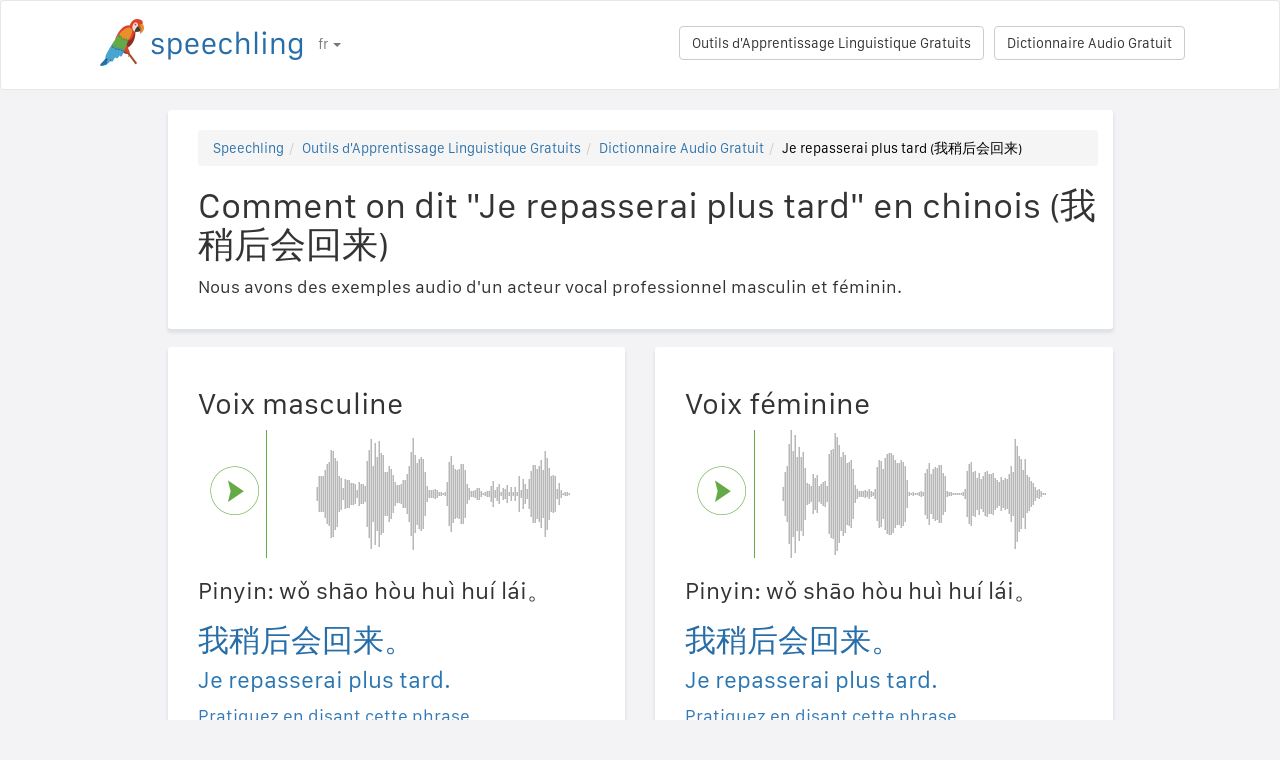

--- FILE ---
content_type: text/html; charset=utf-8
request_url: https://speechling.com/how-to/comment-on-dit-je-repasserai-plus-tard-en-chinois-1026
body_size: 7076
content:
<!doctype html><html lang="fr"><head><title>Comment on dit "Je repasserai plus tard" en chinois (我稍后会回来)</title><link rel="alternate" href="https://speechling.com/how-to/how-to-say-ill-come-back-later-in-chinese-1026" hreflang="en"><link rel="alternate" href="https://speechling.com/how-to/zen-mo-shuo-wo-shao-hou-hui-hui-lai-yong-zhong-wen-1026" hreflang="zh"><link rel="alternate" href="https://speechling.com/how-to/como-se-dice-regresare-al-rato-en-chino-1026" hreflang="es"><link rel="alternate" href="https://speechling.com/how-to/kak-skazat-ya-vernus-pozzhe-na-kytaiskom-1026" hreflang="ru"><link rel="alternate" href="https://speechling.com/how-to/wie-sagt-man-ich-komme-spater-zuruck-auf-chinesisch-1026" hreflang="de"><link rel="alternate" href="https://speechling.com/how-to/comment-on-dit-je-repasserai-plus-tard-en-chinois-1026" hreflang="fr"><link rel="alternate" href="https://speechling.com/how-to/chuugokugo-de-atode-kaette-kimasu-no-hatsuon-no-shikata-1026" hreflang="ja"><link rel="alternate" href="https://speechling.com/how-to/como-dire-torno-piu-tardi-in-cinese-1026" hreflang="it"><link rel="alternate" href="https://speechling.com/how-to/how-to-say-ill-come-back-later-in-chinese-1026" hreflang="x-default"><link rel="amphtml" href="https://speechling.com/how-to/comment-on-dit-je-repasserai-plus-tard-en-chinois-1026/amp"><link rel="canonical" href="https://speechling.com/how-to/comment-on-dit-je-repasserai-plus-tard-en-chinois-1026"><link rel="stylesheet" href="/static/css/rrssb.css"><link rel="icon" type="image/png" sizes="32x32" href="/static/images/favicons/favicon-32x32.png"><link rel="icon" type="image/png" sizes="96x96" href="/static/images/favicons/favicon-96x96.png"><link rel="icon" type="image/png" sizes="16x16" href="/static/images/favicons/favicon-16x16.png"><meta name="theme-color" content="#ffffff"><meta name="csrf-token" content="gzCjbvD3-OEL8VQV-HoA3DPnWgXJ-GxXDNeo"><meta property="og:url" content="https://speechling.com/how-to/comment-on-dit-je-repasserai-plus-tard-en-chinois-1026"><meta property="og:type" content="website"><meta property="og:title" content="Speechling - Parlez mieux les langues"><meta property="og:description" content='Comment on dit "Je repasserai plus tard" en chinois (我稍后会回来). Et comment vous pouvez le dire comme un locuteur natif.'><meta property="og:image" content="https://speechling.com/static/images/tour-image.jpg"><meta property="fb:app_id" content="243387886137884"><meta name="twitter:card" content="summary_large_image"><meta name="twitter:site" content="@thespeechling"><meta name="twitter:creator" content="@thespeechling"><meta name="twitter:title" content="Speechling"><meta name="twitter:description" content='Comment on dit "Je repasserai plus tard" en chinois (我稍后会回来). Et comment vous pouvez le dire comme un locuteur natif.'><meta name="twitter:image" content="https://speechling.com/static/images/tour-image.jpg"><meta name="viewport" content="width=device-width,initial-scale=1"><meta name="description" content='Comment on dit "Je repasserai plus tard" en chinois (我稍后会回来). Et comment vous pouvez le dire comme un locuteur natif.'><meta name="author" content="Speechling Language Learning"><link rel="stylesheet" href="/static/css/footer.css"><link rel="stylesheet" href="/static/fonts.css" media="all"><link rel="stylesheet" href="/static/css/public_tour.css" media="all"><link rel="stylesheet" href="/static/bootstrap/css/bootstrap.min.css" media="all"><link rel="stylesheet" href="/static/css/app.css" media="all"><link rel="stylesheet" href="/static/css/easy-autocomplete.min.css" media="all"><link rel="stylesheet" href="/static/font-awesome-4.7.0/css/font-awesome.min.css"><script type="application/ld+json">{
  "@context": "http://schema.org",
  "@type": "AudioObject",
  "contentUrl": "https://speechling.com/static/audio/male/mandarins/mandarins_1027.mp3",
  "description": "我稍后会回来。 (Voix masculine)",
  "encodingFormat": "mp3",
  "name": "/audio/male/mandarins/mandarins_1027.mp3",
  "transcript": "我稍后会回来。"
}</script><script type="application/ld+json">{
  "@context": "http://schema.org",
  "@type": "AudioObject",
  "contentUrl": "https://speechling.com/static/audio/female/mandarins/mandarins_1027.mp3",
  "description": "我稍后会回来。 (Voix féminine)",
  "encodingFormat": "mp3",
  "name": "/audio/female/mandarins/mandarins_1027.mp3",
  "transcript": "我稍后会回来。"
}</script><script type="application/ld+json">{
  "@context": "http://schema.org",
  "@type": "BreadcrumbList",
  "itemListElement": [{
	"@type": "ListItem",
	"position": 1,
	"item": {
	  "@id": "https://speechling.com",
	  "name": "Speechling"
	}
  },{
	"@type": "ListItem",
	"position": 2,
	"item": {
	  "@id": "https://speechling.com/fr/tools",
	  "name": "Outils d&#39;Apprentissage Linguistique Gratuits"
	}
  },{
	"@type": "ListItem",
	"position": 3,
	"item": {
	  "@id": "https://speechling.com/fr/how-to",
	  "name": "Dictionnaire Audio Gratuit"
	}
  },{
	"@type": "ListItem",
	"position": 4,
	"item": {
	  "@id": "https://speechling.com/how-to/comment-on-dit-je-repasserai-plus-tard-en-chinois-1026",
	  "name": "Je repasserai plus tard (我稍后会回来)"
	}
  }]
}</script><script type="application/ld+json">{
  "@context": "http://schema.org",
  "@type": "WebSite",
  "url": "https://speechling.com/how-to/comment-on-dit-je-repasserai-plus-tard-en-chinois-1026",
  "potentialAction": {
	"@type": "SearchAction",
	"target": "https://speechling.com/search-phrase?query={search_term_string}",
	"query-input": "required name=search_term_string"
  }
}</script><script async src="https://www.googletagmanager.com/gtag/js?id=G-6WYVRT51FG"></script><script>function gtag(){dataLayer.push(arguments)}ga=function(){},window.dataLayer=window.dataLayer||[],gtag("js",new Date),gtag("config","G-6WYVRT51FG")</script></head><body><div id="signupModal" class="modal" tabindex="-1" role="dialog"><div style="margin-top:100px" class="modal-dialog"><div class="modal-content" style="border-radius:30px"><div class="modal-header" style="height:80px"><button type="button" class="close" data-dismiss="modal" aria-hidden="true" style="margin-top:5px;margin-right:17px;font-size:2.4em">×</button> <img alt="Speechling logo" src="/static/images/logo.png" style="width:203px;margin-left:30px"></div><div style="text-align:center" class="modal-body"><p style="margin-bottom:20px;font-size:28px!important;line-height:1.4;color:#3e4a5e">Parlez mieux les langues</p><div><a class="btn btn-lg btn-info" href="/auth/facebook" style="cursor:pointer;margin-bottom:10px;border-radius:30px;background-color:#3b5998;border:solid 2px #3b5998"><span class="fa fa-facebook"><span style="margin-left:10px;font-family:Arial,sans-serif" class="network-name">Se connecter avec Facebook</span></span></a><br><a href="/auth/google" style="margin-bottom:10px;border-radius:30px;background-color:#bd2026;border:solid 2px #bd2026" class="btn btn-lg btn-danger"><span class="fa fa-google"><span style="margin-left:10px;font-family:Arial,sans-serif" class="network-name">Se connecter avec Google</span></span></a><br><a href="/auth/apple" style="margin-bottom:20px;border-radius:30px;color:#fff;background-color:#000" class="btn btn-lg"><span class="fa fa-apple"><span style="color:#fff;margin-left:10px;font-family:Arial,sans-serif" class="network-name">Se connecter avec Apple</span></span></a><br><div style="margin-bottom:20px"><a href="/signup" class="btn btn-default" style="border-radius:30px"><span class="fa fa-user" style="margin-right:5px"></span> S&#39;enregistrer avec Email </a>&nbsp;&nbsp; <a href="/login" class="btn btn-default" style="border-radius:30px"><span class="fa fa-user" style="margin-right:5px"></span> Se connecter avec Email</a></div></div></div><div class="modal-footer" style="text-align:center"><p style="font-size:16px;line-height:1.8;color:#3e4a5e">Nous respectons votre vie privée. Nous ne spammerons pas votre mur avec des selfies.</p><p style="font-size:16px;line-height:1.8;color:#3e4a5e">Pour en savoir plus, consultez notre <a style="color:#009dff" target="_blank" href="/static/pdf/SpeechlingPrivacyPolicy.pdf"><u>Politique de confidentialité</u></a> and <a target="_blank" href="/static/pdf/SpeechlingTermsofService.pdf" style="color:#009dff"><u>Conditions d&#39;utilisation</u></a>.</p></div></div></div></div><nav class="navbar navbar-default" style="background-color:#fff;z-index:420"><div class="container" style="padding-top:18px;height:88px"><div class="navbar-header" style="margin-bottom:17px"><button type="button" class="navbar-toggle collapsed" data-toggle="collapse" data-target="#nav-bar-collapse" aria-expanded="false" style="background-color:#fff;border-radius:10px;height:42px;margin-right:8%;margin-top:1.5%"><span class="sr-only">Toggle navigation</span> <span class="icon-bar"></span> <span class="icon-bar"></span> <span class="icon-bar"></span></button> <a id="parrot-logo-outside" href="/"><img alt="Speechling Logo" src="/static/images/logo.png" style="width:203px"></a></div><div class="collapse navbar-collapse" id="nav-bar-collapse" style="background:#fff!important"><ul style="margin:0 0!important" class="nav navbar-nav"><li class="dropdown"><a href="#" class="dropdown-toggle" data-toggle="dropdown" role="button" aria-haspopup="true" aria-expanded="false">fr <span class="caret"></span></a><ul class="dropdown-menu"><li><a href="https://speechling.com/en/how-to/how-to-say-ill-come-back-later-in-chinese-1026">English</a></li><li><a href="https://speechling.com/es/how-to/como-se-dice-regresare-al-rato-en-chino-1026">Español</a></li><li><a href="https://speechling.com/fr/how-to/comment-on-dit-je-repasserai-plus-tard-en-chinois-1026">Français</a></li><li><a href="https://speechling.com/de/how-to/wie-sagt-man-ich-komme-spater-zuruck-auf-chinesisch-1026">Deutsch</a></li><li><a href="https://speechling.com/it/how-to/como-dire-torno-piu-tardi-in-cinese-1026">Italiano</a></li><li><a href="https://speechling.com/pt/how-to/como-dizer-vou-voltar-mais-tarde-em-chines-1026">Português</a></li><li><a href="https://speechling.com/ru/how-to/kak-skazat-ya-vernus-pozzhe-na-kytaiskom-1026">Русский</a></li><li><a href="https://speechling.com/jp/how-to/chuugokugo-de-atode-kaette-kimasu-no-hatsuon-no-shikata-1026">日本語</a></li><li><a href="https://speechling.com/ko/how-to/junggukeoro-najunge-dasi-olgeyo-malhaneun-beop-1026">한국어</a></li><li><a href="https://speechling.com/zh/how-to/zen-mo-shuo-wo-shao-hou-hui-hui-lai-yong-zhong-wen-1026">中文</a></li></ul></li></ul><a style="margin-right:10px;margin-top:7px" class="hidden-sm btn btn-default pull-right" href="/dictionary">Dictionnaire Audio Gratuit</a> <a style="margin-right:10px;margin-top:7px" class="btn btn-default pull-right" href="/tools">Outils d&#39;Apprentissage Linguistique Gratuits</a></div></div></nav><div class="container"><div class="row"><div class="col-xs-12 col-md-10 col-md-offset-1"><div class="container card-bg"><ol class="breadcrumb"><li><a href="https://speechling.com">Speechling</a></li><li><a href="https://speechling.com/fr/tools">Outils d&#39;Apprentissage Linguistique Gratuits</a></li><li><a href="https://speechling.com/fr/how-to">Dictionnaire Audio Gratuit</a></li><li class="active">Je repasserai plus tard (我稍后会回来)</li></ol><h1>Comment on dit "Je repasserai plus tard" en chinois (我稍后会回来)</h1><p>Nous avons des exemples audio d&#39;un acteur vocal professionnel masculin et féminin.</p></div></div></div><div class="row"><div style="margin-top:1.5%" class="col-xs-12 col-md-10 col-md-offset-1 col-lg-5 col-lg-offset-1"><div class="container card-bg"><div class="row"><div class="col-lg-12"><h2>Voix masculine</h2></div></div><div class="row"><div class="col-lg-2 col-md-2 col-sm-2 col-xs-3" style="padding-top:20px"><div id="play-target-recording-btn" class="targetPlayButton"></div></div><div class="col-lg-10 col-md-10 col-sm-10 col-xs-9" style="padding-left:10px"><div id="target-waveform"></div></div></div><div class="language-text-block"><h3>Pinyin: wǒ shāo hòu huì huí lái。</h3><h3 id="target-sentence" style="cursor:pointer" class="target-language-text">我稍后会回来。</h3><h4 id="native-sentence" style="cursor:pointer" class="native-language-text">Je repasserai plus tard.</h4></div><p><a href="/">Pratiquez en disant cette phrase</a></p><small>Voir aussi : <a href="/dictation"><u>Pratique Gratuite de la Dictée</u></a>, <a href="/listening"><u>Pratique Gratuite de la Compréhension Orale</u></a>, <a href="/flashcards"><u>Fiches Gratuites de Vocabulaire</u></a></small></div></div><div style="margin-top:1.5%" class="col-xs-12 col-md-10 col-md-offset-1 col-lg-5 col-lg-offset-0"><div class="container card-bg"><div class="row"><div class="col-lg-12"><h2>Voix féminine</h2></div></div><div class="row"><div class="col-lg-2 col-md-2 col-sm-2 col-xs-3" style="padding-top:20px"><div id="f-play-target-recording-btn" class="targetPlayButton"></div></div><div class="col-lg-10 col-md-10 col-sm-10 col-xs-9" style="padding-left:10px"><div id="f-target-waveform"></div></div></div><div class="language-text-block"><h3>Pinyin: wǒ shāo hòu huì huí lái。</h3><h3 id="target-sentence-female" style="cursor:pointer" class="target-language-text">我稍后会回来。</h3><h4 id="native-sentence-female" style="cursor:pointer" class="native-language-text">Je repasserai plus tard.</h4></div><p><a href="/">Pratiquez en disant cette phrase</a></p><small>Voir aussi : <a href="/dictation"><u>Pratique Gratuite de la Dictée</u></a>, <a href="/listening"><u>Pratique Gratuite de la Compréhension Orale</u></a>, <a href="/flashcards"><u>Fiches Gratuites de Vocabulaire</u></a></small></div></div></div><div style="margin-top:10px" class="row"><div class="col-xs-12 col-md-10 col-md-offset-1"><div style="margin-top:10px" class="container card-bg"><h2>Comment dire "Je repasserai plus tard" dans d&#39;autres langues</h2><p><a href="/how-to/comment-on-dit-je-repasserai-plus-tard-en-anglais-1026">Anglais</a></p><p><a href="/how-to/comment-on-dit-je-repasserai-plus-tard-en-francais-1026">Français</a></p><p><a href="/how-to/comment-on-dit-je-repasserai-plus-tard-en-espagnol-1026">Espagnol</a></p><p><a href="/how-to/comment-on-dit-je-repasserai-plus-tard-en-chinois-1026">Chinois</a></p><p><a href="/how-to/comment-on-dit-je-repasserai-plus-tard-en-allemand-1026">Allemand</a></p><p><a href="/how-to/comment-on-dit-je-repasserai-plus-tard-en-italien-1026">Italien</a></p><p><a href="/how-to/comment-on-dit-je-repasserai-plus-tard-en-japonais-1026">Japonais</a></p><p><a href="/how-to/comment-on-dit-je-repasserai-plus-tard-en-russe-1026">Russe</a></p><p><a href="/how-to/comment-on-dit-je-repasserai-plus-tard-en-portugais-1026">Portugais</a></p><p><a href="/how-to/comment-on-dit-je-repasserai-plus-tard-en-coreen-1026">Coréen</a></p></div></div></div><div style="margin-top:10px" class="row"><div class="col-xs-12 col-md-10 col-md-offset-1"><div style="margin-top:10px" class="container card-bg"><h2>Plus de ressources</h2><p><a href="/dictionary/mandarins/basic-expressions">Expressions de base</a></p><p><a href="/dictionary/mandarins/all">Phrases les plus courantes</a></p><p><a href="/dictionary/">Dictionnaire Audio Gratuit</a></p></div></div></div><div style="margin-top:10px" class="row"><div class="col-xs-12 col-md-10 col-md-offset-1"><div style="margin-top:10px" class="container card-bg"><h2>Chercher</h2><div class="row"><div class="col-md-6 col-xs-12"><div style="margin-bottom:10px;margin-top:10px">Langue maternelle</div><div style="float:left;margin-right:10px"><input class="native-checkbox" type="checkbox" name="chinese-checkbox" id="chinese-checkbox-native"> <label for="chinese-checkbox-native">Chinois</label></div><div style="float:left;margin-right:10px"><input class="native-checkbox" type="checkbox" name="english-checkbox" id="english-checkbox-native"> <label for="english-checkbox-native">Anglais</label></div><div style="float:left;margin-right:10px"><input class="native-checkbox" type="checkbox" name="french-checkbox" id="french-checkbox-native"> <label for="french-checkbox-native">Français</label></div><div style="float:left;margin-right:10px"><input class="native-checkbox" type="checkbox" name="spanish-checkbox" id="spanish-checkbox-native"> <label for="spanish-checkbox-native">Espagnol</label></div><div style="float:left;margin-right:10px"><input class="native-checkbox" type="checkbox" name="german-checkbox" id="german-checkbox-native"> <label for="german-checkbox-native">Allemand</label></div><div style="float:left;margin-right:10px"><input class="native-checkbox" type="checkbox" name="russian-checkbox" id="russian-checkbox-native"> <label for="russian-checkbox-native">Russe</label></div><div style="float:left;margin-right:10px"><input class="native-checkbox" type="checkbox" name="italian-checkbox" id="italian-checkbox-native"> <label for="italian-checkbox-native">Italien</label></div><div style="float:left;margin-right:10px"><input class="native-checkbox" type="checkbox" name="japanese-checkbox" id="japanese-checkbox-native"> <label for="japanese-checkbox-native">Japonais</label></div><div style="float:left;margin-right:10px"><input class="native-checkbox" type="checkbox" name="portuguese-checkbox" id="portuguese-checkbox-native"> <label for="portuguese-checkbox-native">Portugais</label></div><div style="float:left;margin-right:10px"><input class="native-checkbox" type="checkbox" name="korean-checkbox" id="korean-checkbox-native"> <label for="korean-checkbox-native">Coréen</label></div></div><div class="col-md-6 col-xs-12"><div style="margin-bottom:10px;margin-top:10px">Langue cible</div><div style="float:left;margin-right:10px"><input class="target-checkbox" type="checkbox" name="chinese-checkbox" id="chinese-checkbox-target"> <label for="chinese-checkbox-target">Chinois</label></div><div style="float:left;margin-right:10px"><input class="target-checkbox" type="checkbox" name="english-checkbox" id="english-checkbox-target"> <label for="english-checkbox-target">Anglais</label></div><div style="float:left;margin-right:10px"><input class="target-checkbox" type="checkbox" name="french-checkbox" id="french-checkbox-target"> <label for="french-checkbox-target">Français</label></div><div style="float:left;margin-right:10px"><input class="target-checkbox" type="checkbox" name="spanish-checkbox" id="spanish-checkbox-target"> <label for="spanish-checkbox-target">Espagnol</label></div><div style="float:left;margin-right:10px"><input class="target-checkbox" type="checkbox" name="german-checkbox" id="german-checkbox-target"> <label for="german-checkbox-target">Allemand</label></div><div style="float:left;margin-right:10px"><input class="target-checkbox" type="checkbox" name="russian-checkbox" id="russian-checkbox-target"> <label for="russian-checkbox-target">Russe</label></div><div style="float:left;margin-right:10px"><input class="target-checkbox" type="checkbox" name="italian-checkbox" id="italian-checkbox-target"> <label for="italian-checkbox-target">Italien</label></div><div style="float:left;margin-right:10px"><input class="target-checkbox" type="checkbox" name="japanese-checkbox" id="japanese-checkbox-target"> <label for="japanese-checkbox-target">Japonais</label></div><div style="float:left;margin-right:10px"><input class="target-checkbox" type="checkbox" name="portuguese-checkbox" id="portuguese-checkbox-target"> <label for="portuguese-checkbox-target">Portugais</label></div><div style="float:left;margin-right:10px"><input class="target-checkbox" type="checkbox" name="korean-checkbox" id="korean-checkbox-target"> <label for="korean-checkbox-target">Coréen</label></div></div></div><div class="col-xs-8 col-sm-10"><input aria-label="Chercher" style="width:100%;margin-left:-17px;margin-top:10px" class="form-control" placeholder="Chercher" autocomplete="off" id="search"></div><div class="col-xs-4 col-sm-2"><a id="manual-search" style="margin-top:10px" class="btn btn-default">Chercher</a></div></div></div></div><div style="margin-top:10px" class="row"><div class="col-xs-12 col-md-10 col-md-offset-1"><div style="margin-top:10px" class="container card-bg"><h2>Partagez-nous sur les réseaux sociaux :</h2><ul class="rrssb-buttons"><li class="rrssb-facebook"><a href="https://www.facebook.com/sharer/sharer.php?u=https://speechling.com/how-to/comment-on-dit-je-repasserai-plus-tard-en-chinois-1026" class="popup"><span class="rrssb-icon"><svg xmlns="http://www.w3.org/2000/svg" preserveaspectratio="xMidYMid" width="29" height="29" viewbox="0 0 29 29"><path d="M26.4 0H2.6C1.714 0 0 1.715 0 2.6v23.8c0 .884 1.715 2.6 2.6 2.6h12.393V17.988h-3.996v-3.98h3.997v-3.062c0-3.746 2.835-5.97 6.177-5.97 1.6 0 2.444.173 2.845.226v3.792H21.18c-1.817 0-2.156.9-2.156 2.168v2.847h5.045l-.66 3.978h-4.386V29H26.4c.884 0 2.6-1.716 2.6-2.6V2.6c0-.885-1.716-2.6-2.6-2.6z" fill-rule="evenodd" class="cls-2"></path></svg></span><span class="rrssb-text">&nbsp;facebook</span></a></li><li class="rrssb-linkedin"><a href="http://www.linkedin.com/shareArticle?mini=true&amp;url=https://speechling.com/how-to/comment-on-dit-je-repasserai-plus-tard-en-chinois-1026" class="popup"><span class="rrssb-icon"><svg xmlns="http://www.w3.org/2000/svg" width="28" height="28" viewbox="0 0 28 28"><path d="M25.424 15.887v8.447h-4.896v-7.882c0-1.98-.71-3.33-2.48-3.33-1.354 0-2.158.91-2.514 1.802-.13.315-.162.753-.162 1.194v8.216h-4.9s.067-13.35 0-14.73h4.9v2.087c-.01.017-.023.033-.033.05h.032v-.05c.65-1.002 1.812-2.435 4.414-2.435 3.222 0 5.638 2.106 5.638 6.632zM5.348 2.5c-1.676 0-2.772 1.093-2.772 2.54 0 1.42 1.066 2.538 2.717 2.546h.032c1.71 0 2.77-1.132 2.77-2.546C8.056 3.593 7.02 2.5 5.344 2.5h.005zm-2.48 21.834h4.896V9.604H2.867v14.73z"></path></svg></span><span class="rrssb-text">&nbsp;linkedin</span></a></li><li class="rrssb-twitter"><a href="https://twitter.com/intent/tweet?text=https://speechling.com/how-to/comment-on-dit-je-repasserai-plus-tard-en-chinois-1026" class="popup"><span class="rrssb-icon"><svg xmlns="http://www.w3.org/2000/svg" width="28" height="28" viewbox="0 0 28 28"><path d="M24.253 8.756C24.69 17.08 18.297 24.182 9.97 24.62c-3.122.162-6.22-.646-8.86-2.32 2.702.18 5.375-.648 7.507-2.32-2.072-.248-3.818-1.662-4.49-3.64.802.13 1.62.077 2.4-.154-2.482-.466-4.312-2.586-4.412-5.11.688.276 1.426.408 2.168.387-2.135-1.65-2.73-4.62-1.394-6.965C5.574 7.816 9.54 9.84 13.802 10.07c-.842-2.738.694-5.64 3.434-6.48 2.018-.624 4.212.043 5.546 1.682 1.186-.213 2.318-.662 3.33-1.317-.386 1.256-1.248 2.312-2.4 2.942 1.048-.106 2.07-.394 3.02-.85-.458 1.182-1.343 2.15-2.48 2.71z"></path></svg></span><span class="rrssb-text">&nbsp;twitter</span></a></li><li class="rrssb-googleplus"><a href="https://plus.google.com/share?url=https://speechling.com/how-to/comment-on-dit-je-repasserai-plus-tard-en-chinois-1026" class="popup"><span class="rrssb-icon"><svg xmlns="http://www.w3.org/2000/svg" width="24" height="24" viewbox="0 0 24 24"><path d="M21 8.29h-1.95v2.6h-2.6v1.82h2.6v2.6H21v-2.6h2.6v-1.885H21V8.29zM7.614 10.306v2.925h3.9c-.26 1.69-1.755 2.925-3.9 2.925-2.34 0-4.29-2.016-4.29-4.354s1.885-4.353 4.29-4.353c1.104 0 2.014.326 2.794 1.105l2.08-2.08c-1.3-1.17-2.924-1.883-4.874-1.883C3.65 4.586.4 7.835.4 11.8s3.25 7.212 7.214 7.212c4.224 0 6.953-2.988 6.953-7.082 0-.52-.065-1.104-.13-1.624H7.614z"></path></svg></span><span class="rrssb-text">&nbsp;google+</span></a></li><li class="rrssb-pinterest"><a href="http://pinterest.com/pin/create/button/?url=https://speechling.com/how-to/comment-on-dit-je-repasserai-plus-tard-en-chinois-1026"><span class="rrssb-icon"><svg xmlns="http://www.w3.org/2000/svg" width="28" height="28" viewbox="0 0 28 28"><path d="M14.02 1.57c-7.06 0-12.784 5.723-12.784 12.785S6.96 27.14 14.02 27.14c7.062 0 12.786-5.725 12.786-12.785 0-7.06-5.724-12.785-12.785-12.785zm1.24 17.085c-1.16-.09-1.648-.666-2.558-1.22-.5 2.627-1.113 5.146-2.925 6.46-.56-3.972.822-6.952 1.462-10.117-1.094-1.84.13-5.545 2.437-4.632 2.837 1.123-2.458 6.842 1.1 7.557 3.71.744 5.226-6.44 2.924-8.775-3.324-3.374-9.677-.077-8.896 4.754.19 1.178 1.408 1.538.49 3.168-2.13-.472-2.764-2.15-2.683-4.388.132-3.662 3.292-6.227 6.46-6.582 4.008-.448 7.772 1.474 8.29 5.24.58 4.254-1.815 8.864-6.1 8.532v.003z"></path></svg></span><span class="rrssb-text">&nbsp;pinterest</span></a></li></ul></div></div></div></div><div style="height:80px"></div><div id="footerwrap"><div class="container"><div class="row"><div class="col-md-4"><h4>À propos</h4><div class="hline-w"></div><p><a href="/help">Guide de l&#39;utilisateur compréhensif de Speechling</a><br><a href="/mission">Notre Mission</a><br><a href="/scholarship">Bourses Speechling</a><br><a href="/about">Rencontrer l&#39;équipe</a><br><a rel="noopener" target="_blank" href="https://speechling.com/blog/speechling-white-paper/">Livre blanc</a><br><a href="/pricing">Prix</a><br><a href="https://www.facebook.com/groups/speechling/">Communauté</a><br></p></div><div class="col-md-4"><h4>Blog</h4><div class="hline-w"></div><p><a href="https://speechling.com/blog/tag/spanish">Blog Espagnol</a><br><a href="https://speechling.com/blog/tag/french">Blog Français</a><br><a href="https://speechling.com/blog/tag/english">Blog Anglais</a><br><a href="https://speechling.com/blog/tag/german">Blog Allemand</a><br><a href="https://speechling.com/blog/tag/italian">Blog Italien</a><br><a href="https://speechling.com/blog/tag/portuguese">Blog Portugais</a><br><a href="https://speechling.com/blog/tag/russian">Blog Rrusse</a><br><a href="https://speechling.com/blog/tag/korean">Blog Coréen</a><br><a href="https://speechling.com/blog/tag/japanese">Blog Japonais</a><br><a href="https://speechling.com/blog/tag/mandarin">Blog Chinois</a><br></p></div><div class="col-md-4"><h4>Outils d&#39;Apprentissage Linguistique Gratuits</h4><div class="hline-w"></div><p><a href="/dictation">Pratique Gratuite de la Dictée</a><br><a href="/listening">Pratique Gratuite de la Compréhension Orale</a><br><a href="/flashcards">Fiches Gratuites de Vocabulaire</a><br><a href="/quiz">Quiz Linguistique Gratuit</a><br><a href="/fillin">Exercices Gratuits de text à trous</a><br><a href="/dictionary">Dictionnaire Audio Gratuit</a><br><a href="/tools">Tous les Outils</a><br></p></div></div><div class="row"><div class="col-md-4"><h4>Liens sociaux</h4><div class="hline-w"></div><p><a rel="noopener" aria-label="Speechling Facebook" target="_blank" href="https://www.facebook.com/speechling/"><i class="fa fa-facebook"></i></a> <a rel="noopener" aria-label="Speechling Twitter" target="_blank" href="https://twitter.com/thespeechling"><i class="fa fa-twitter"></i></a> <a rel="noopener" aria-label="Speechling Linkedin" target="_blank" href="https://www.linkedin.com/company/speechling"><i class="fa fa-linkedin"></i></a></p></div><div class="col-md-4"><h4>Juridique</h4><div class="hline-w"></div><p><a target="_blank" href="/static/pdf/SpeechlingPrivacyPolicy.pdf">Politique de confidentialité</a><br><a target="_blank" href="/static/pdf/SpeechlingTermsofService.pdf">Conditions d&#39;utilisation</a><br><small>Speechling utilise Flaticon pour les icônes</small></p></div><div class="col-md-4"><h4>Atteindre</h4><div class="hline-w"></div><p><a target="_blank" href="/education">Speechling pour l&#39;Éducation</a><br><a target="_blank" href="/careers">Carrières</a><br><a target="_blank" href="/ambassador">Marketing d'affiliation</a><br><a target="_blank" href="mailto:ceo@speechling.com">Contact</a><br></p></div></div></div></div><script src="/static/js/jquery.min.js"></script><script src="/static/js/wavesurfer.min.js?v=1"></script><script src="/static/bootstrap/js/bootstrap.min.js"></script><script src="/static/js/jquery.easy-autocomplete.min.js"></script><script>MALE_CARD={id:"MandarinS_French_1027",target_language:"MandarinS",native_language:"French",target_sentence:"我稍后会回来。",native_sentence:"Je repasserai plus tard.",target_recording:"/audio/male/mandarins/mandarins_1027.mp3",native_recording:"/audio/male/french/french_1027.mp3",otherGenderData:{target_sentence:"我稍后会回来。",native_sentence:"Je repasserai plus tard.",target_recording:"/audio/female/mandarins/mandarins_1027.mp3",native_recording:"/audio/female/french/french_1027.mp3",pinyin:"wǒ shāo hòu huì huí lái。\r",furigana:""},article:"",difficulty:"Intermediate 1",phrasebook_difficulty:"Basic Expressions",title:'Comment on dit "Je repasserai plus tard." en chinois',slug:"comment-on-dit-je-repasserai-plus-tard-en-chinois-1026",pinyin:"wǒ shāo hòu huì huí lái。\r",furigana:"",otherTargetLanguageSlugs:{English:"comment-on-dit-je-repasserai-plus-tard-en-anglais-1026",French:"comment-on-dit-je-repasserai-plus-tard-en-francais-1026",Spanish:"comment-on-dit-je-repasserai-plus-tard-en-espagnol-1026",MandarinS:"comment-on-dit-je-repasserai-plus-tard-en-chinois-1026",German:"comment-on-dit-je-repasserai-plus-tard-en-allemand-1026",Russian:"comment-on-dit-je-repasserai-plus-tard-en-russe-1026",Italian:"comment-on-dit-je-repasserai-plus-tard-en-italien-1026",Japanese:"comment-on-dit-je-repasserai-plus-tard-en-japonais-1026",Portuguese:"comment-on-dit-je-repasserai-plus-tard-en-portugais-1026",Korean:"comment-on-dit-je-repasserai-plus-tard-en-coreen-1026"},otherNativeLanguageSlugs:{English:"how-to-say-ill-come-back-later-in-chinese-1026",French:"comment-on-dit-je-repasserai-plus-tard-en-chinois-1026",Spanish:"como-se-dice-regresare-al-rato-en-chino-1026",MandarinS:"zen-mo-shuo-wo-shao-hou-hui-hui-lai-yong-zhong-wen-1026",German:"wie-sagt-man-ich-komme-spater-zuruck-auf-chinesisch-1026",Russian:"kak-skazat-ya-vernus-pozzhe-na-kytaiskom-1026",Italian:"como-dire-torno-piu-tardi-in-cinese-1026",Japanese:"chuugokugo-de-atode-kaette-kimasu-no-hatsuon-no-shikata-1026",Portuguese:"como-dizer-vou-voltar-mais-tarde-em-chines-1026",Korean:"junggukeoro-najunge-dasi-olgeyo-malhaneun-beop-1026"}},FEMALE_CARD={target_sentence:"我稍后会回来。",native_sentence:"Je repasserai plus tard.",target_recording:"/audio/female/mandarins/mandarins_1027.mp3",native_recording:"/audio/female/french/french_1027.mp3",pinyin:"wǒ shāo hòu huì huí lái。\r",furigana:""}</script><script src="/static/js/public_tour.js?v=4"></script><script src="https://browser.sentry-cdn.com/5.12.1/bundle.min.js" integrity="sha384-y+an4eARFKvjzOivf/Z7JtMJhaN6b+lLQ5oFbBbUwZNNVir39cYtkjW1r6Xjbxg3" crossorigin="anonymous"></script><script>$(document).ready(function(){Sentry.init({dsn:"https://29471ab37eda490d8b0d6d4619fce19a@sentry.io/2636394"})})</script></body></html>

--- FILE ---
content_type: application/javascript
request_url: https://speechling.com/static/js/jquery.easy-autocomplete.min.js
body_size: 15438
content:
var EasyAutocomplete=function(t){return t.main=function(e,n){var i,o=new t.Constants,a=new t.Configuration(n),r=new t.Logger,s=new t.Template(n.template),c=new t.ListBuilderService(a,t.proccess),u=a.equals,l=e,f="",d=[],g=-1;function m(){var t;function e(t,e){return a.get("highlightPhrase")&&""!==e?function(t,e){var n=(i=e,i.replace(/[\-\[\]\/\{\}\(\)\*\+\?\.\\\^\$\|]/g,"\\$&"));var i;return(t+"").replace(new RegExp("("+n+")","gi"),"<b>$1</b>")}(t,e):t}l.parent().hasClass(o.getValue("WRAPPER_CSS_CLASS"))&&(l.next("."+o.getValue("CONTAINER_CLASS")).remove(),l.unwrap()),function(){var t=$("<div>"),e=o.getValue("WRAPPER_CSS_CLASS");a.get("theme")&&""!==a.get("theme")&&(e+=" eac-"+a.get("theme"));a.get("cssClasses")&&""!==a.get("cssClasses")&&(e+=" "+a.get("cssClasses"));""!==s.getTemplateClass()&&(e+=" "+s.getTemplateClass());t.addClass(e),l.wrap(t),!0===a.get("adjustWidth")&&(n=l.outerWidth(),l.parent().css("width",n));var n}(),(t=$("<div>").addClass(o.getValue("CONTAINER_CLASS"))).attr("id",p()).prepend($("<ul>")),t.on("show.eac",(function(){if(l.is(":focus")){switch(a.get("list").showAnimation.type){case"slide":var e=a.get("list").showAnimation.time,n=a.get("list").showAnimation.callback;t.find("ul").slideDown(e,n);break;case"fade":e=a.get("list").showAnimation.time,n=a.get("list").showAnimation.callback,t.find("ul").fadeIn(e);break;default:t.find("ul").show()}a.get("list").onShowListEvent()}})).on("hide.eac",(function(){switch(a.get("list").hideAnimation.type){case"slide":var e=a.get("list").hideAnimation.time,n=a.get("list").hideAnimation.callback;t.find("ul").slideUp(e,n);break;case"fade":e=a.get("list").hideAnimation.time,n=a.get("list").hideAnimation.callback,t.find("ul").fadeOut(e,n);break;default:t.find("ul").hide()}a.get("list").onHideListEvent()})).on("selectElement.eac",(function(){t.find("ul li").removeClass("selected"),t.find("ul li").eq(g).addClass("selected"),a.get("list").onSelectItemEvent()})).on("loadElements.eac",(function(n,i,o){var r="",c=t.find("ul");c.empty().detach(),d=[];for(var u=0,f=0,m=i.length;f<m;f+=1){var p=i[f].data;if(0!==p.length){void 0!==i[f].header&&i[f].header.length>0&&c.append("<div class='eac-category' >"+i[f].header+"</div>");for(var h=0,v=p.length;h<v&&u<i[f].maxListSize;h+=1)r=$("<li><div class='eac-item'></div></li>"),function(){var t=h,n=u,c=i[f].getValue(p[t]);r.find(" > div").on("click",(function(){l.val(c).trigger("change"),g=n,y(n),a.get("list").onClickEvent(),a.get("list").onChooseEvent()})).mouseover((function(){g=n,y(n),a.get("list").onMouseOverEvent()})).mouseout((function(){a.get("list").onMouseOutEvent()})).html(s.build(e(c,o),p[t]))}(),c.append(r),d.push(p[h]),u+=1}}t.append(c),a.get("list").onLoadEvent()})),l.after(t),f=$("#"+p()),a.get("placeholder")&&l.attr("placeholder",a.get("placeholder"))}function p(){var t=l.attr("id");return t=o.getValue("CONTAINER_ID")+t}function h(){f.trigger("show.eac")}function v(){f.trigger("hide.eac")}function y(t){f.trigger("selectElement.eac",t)}function E(t,e){f.trigger("loadElements.eac",[t,e])}t.consts=o,this.getConstants=function(){return o},this.getConfiguration=function(){return a},this.getContainer=function(){return f},this.getSelectedItemIndex=function(){return g},this.getItems=function(){return d},this.getItemData=function(t){return d.length<t||void 0===d[t]?-1:d[t]},this.getSelectedItemData=function(){return this.getItemData(g)},this.build=function(){m()},this.init=function(){!function(){if(0===l.length)return void r.error("Input field doesn't exist.");if(!a.checkDataUrlProperties())return void r.error("One of options variables 'data' or 'url' must be defined.");if(!a.checkRequiredProperties())return void r.error("Will not work without mentioned properties.");m(),function(){function t(){u("autocompleteOff",!0)&&p(),e(),n(),o(),s(),f(),m()}function e(){l.focusout((function(){var t,e=l.val();a.get("list").match.caseSensitive||(e=e.toLowerCase());for(var n=0,i=d.length;n<i;n+=1)if(t=a.get("getValue")(d[n]),a.get("list").match.caseSensitive||(t=t.toLowerCase()),t===e)return void y(g=n)}))}function n(){l.off("keyup").keyup((function(t){switch(t.keyCode){case 27:v(),l.trigger("blur");break;case 38:t.preventDefault(),d.length>0&&g>0&&(g-=1,l.val(a.get("getValue")(d[g])),y(g));break;case 40:t.preventDefault(),d.length>0&&g<d.length-1&&(g+=1,l.val(a.get("getValue")(d[g])),y(g));break;default:if(t.keyCode>40||8===t.keyCode||0===t.keyCode){var e=l.val();!0!==a.get("list").hideOnEmptyPhrase||8!==t.keyCode||""!==e?a.get("requestDelay")>0?(void 0!==i&&clearTimeout(i),i=setTimeout((function(){n(e)}),a.get("requestDelay"))):n(e):v()}}function n(t){if(!(t.length<a.get("minCharNumber"))){if("list-required"!==a.get("data")){var e=a.get("data"),n=c.init(e);n=c.updateCategories(n,e),E(n=c.processData(n,t),t),l.parent().find("li").length>0?h():v()}var i=o();void 0!==i.url&&""!==i.url||(i.url=a.get("url")),void 0!==i.dataType&&""!==i.dataType||(i.dataType=a.get("dataType")),void 0!==i.url&&"list-required"!==i.url&&(i.url=i.url(t),i.data=a.get("preparePostData")(i.data,t),$.ajax(i).done((function(e){var n=c.init(e);n=c.updateCategories(n,e),n=c.convertXml(n),s(t,e)&&E(n=c.processData(n,t),t),c.checkIfDataExists(n)&&l.parent().find("li").length>0?h():v(),a.get("ajaxCallback")()})).fail((function(){r.warning("Fail to load response data")})).always((function(){})))}function o(){var t={},e=a.get("ajaxSettings")||{};for(var n in e)t[n]=e[n];return t}function s(t,e){return!1===a.get("matchResponseProperty")||("string"==typeof a.get("matchResponseProperty")?e[a.get("matchResponseProperty")]===t:"function"!=typeof a.get("matchResponseProperty")||a.get("matchResponseProperty")(e)===t)}}}))}function o(){l.on("keydown",(function(t){if(38===(t=t||window.event).keyCode)return suppressKeypress=!0,!1})).keydown((function(t){13===t.keyCode&&g>-1&&(l.val(a.get("getValue")(d[g])),a.get("list").onKeyEnterEvent(),a.get("list").onChooseEvent(),g=-1,v(),t.preventDefault())}))}function s(){l.off("keypress")}function f(){l.focus((function(){""!==l.val()&&d.length>0&&(g=-1,h())}))}function m(){l.blur((function(){setTimeout((function(){g=-1,v()}),250)}))}function p(){l.attr("autocomplete","off")}t()}()}()}},t.eacHandles=[],t.getHandle=function(e){return t.eacHandles[e]},t.inputHasId=function(t){return void 0!==$(t).attr("id")&&$(t).attr("id").length>0},t.assignRandomId=function(e){var n="";do{n="eac-"+Math.floor(1e4*Math.random())}while(0!==$("#"+n).length);elementId=t.consts.getValue("CONTAINER_ID")+n,$(e).attr("id",n)},t.setHandle=function(e,n){t.eacHandles[n]=e},t}((EasyAutocomplete=function(t){return t.Template=function(t){var e={basic:{type:"basic",method:function(t){return t},cssClass:""},description:{type:"description",fields:{description:"description"},method:function(t){return t+" - description"},cssClass:"eac-description"},iconLeft:{type:"iconLeft",fields:{icon:""},method:function(t){return t},cssClass:"eac-icon-left"},iconRight:{type:"iconRight",fields:{iconSrc:""},method:function(t){return t},cssClass:"eac-icon-right"},links:{type:"links",fields:{link:""},method:function(t){return t},cssClass:""},custom:{type:"custom",method:function(){},cssClass:""}};this.getTemplateClass=function(t){var n,i=function(){return""};return t&&t.type&&t.type&&e[t.type]?(n=e[t.type].cssClass,function(){return n}):i}(t),this.build=function(t){return t&&t.type&&t.type&&e[t.type]?(o=(n=t).fields,"description"===n.type?(i=e.description.method,"string"==typeof o.description?i=function(t,e){return t+" - <span>"+e[o.description]+"</span>"}:"function"==typeof o.description&&(i=function(t,e){return t+" - <span>"+o.description(e)+"</span>"}),i):"iconRight"===n.type?("string"==typeof o.iconSrc?i=function(t,e){return t+"<img class='eac-icon' src='"+e[o.iconSrc]+"' />"}:"function"==typeof o.iconSrc&&(i=function(t,e){return t+"<img class='eac-icon' src='"+o.iconSrc(e)+"' />"}),i):"iconLeft"===n.type?("string"==typeof o.iconSrc?i=function(t,e){return"<img class='eac-icon' src='"+e[o.iconSrc]+"' />"+t}:"function"==typeof o.iconSrc&&(i=function(t,e){return"<img class='eac-icon' src='"+o.iconSrc(e)+"' />"+t}),i):"links"===n.type?("string"==typeof o.link?i=function(t,e){return"<a href='"+e[o.link]+"' >"+t+"</a>"}:"function"==typeof o.link&&(i=function(t,e){return"<a href='"+o.link(e)+"' >"+t+"</a>"}),i):"custom"===n.type?n.method:e.basic.method):e.basic.method;var n,i,o}(t)},t}((EasyAutocomplete=function(t){return t.proccess=function(e,n,i){t.proccess.match=a;var o=n.data;return o=function(t){e.get("list").sort.enabled&&t.sort(e.get("list").sort.method);return t}(o=function(t){void 0!==n.maxNumberOfElements&&t.length>n.maxNumberOfElements&&(t=t.slice(0,n.maxNumberOfElements));return t}(o=function(t,n){var i=[];if(e.get("list").match.enabled)for(var o=0,r=t.length;o<r;o+=1)a(e.get("getValue")(t[o]),n)&&i.push(t[o]);else i=t;return i}(o,i)));function a(t,n){return e.get("list").match.caseSensitive||("string"==typeof t&&(t=t.toLowerCase()),n=n.toLowerCase()),e.get("list").match.method(t,n)}},t}((EasyAutocomplete=function(t){return t.ListBuilderService=function(t,e){function n(e,n){var i={};if(i="XML"===t.get("dataType").toUpperCase()?function(){var i,o={};void 0!==e.xmlElementName&&(o.xmlElementName=e.xmlElementName);void 0!==e.listLocation?i=e.listLocation:void 0!==t.get("listLocation")&&(i=t.get("listLocation"));void 0!==i?"string"==typeof i?o.data=$(n).find(i):"function"==typeof i&&(o.data=i(n)):o.data=n;return o}():function(){var t={};void 0!==e.listLocation?"string"==typeof e.listLocation?t.data=n[e.listLocation]:"function"==typeof e.listLocation&&(t.data=e.listLocation(n)):t.data=n;return t}(),void 0!==e.header&&(i.header=e.header),void 0!==e.maxNumberOfElements&&(i.maxNumberOfElements=e.maxNumberOfElements),void 0!==t.get("list").maxNumberOfElements&&(i.maxListSize=t.get("list").maxNumberOfElements),void 0!==e.getValue)if("string"==typeof e.getValue){var o=e.getValue;i.getValue=function(t){return t[o]}}else"function"==typeof e.getValue&&(i.getValue=e.getValue);else i.getValue=t.get("getValue");return i}function i(e){var n=[];return void 0===e.xmlElementName&&(e.xmlElementName=t.get("xmlElementName")),$(e.data).find(e.xmlElementName).each((function(){n.push(this)})),n}this.init=function(e){var n=[],i={};return i.data=t.get("listLocation")(e),i.getValue=t.get("getValue"),i.maxListSize=t.get("list").maxNumberOfElements,n.push(i),n},this.updateCategories=function(e,i){if(t.get("categoriesAssigned")){e=[];for(var o=0;o<t.get("categories").length;o+=1){var a=n(t.get("categories")[o],i);e.push(a)}}return e},this.convertXml=function(e){if("XML"===t.get("dataType").toUpperCase())for(var n=0;n<e.length;n+=1)e[n].data=i(e[n]);return e},this.processData=function(n,i){for(var o=0,a=n.length;o<a;o+=1)n[o].data=e(t,n[o],i);return n},this.checkIfDataExists=function(t){for(var e=0,n=t.length;e<n;e+=1)if(void 0!==t[e].data&&t[e].data instanceof Array&&t[e].data.length>0)return!0;return!1}},t}((EasyAutocomplete=function(t){return t.Constants=function(){var t={CONTAINER_CLASS:"easy-autocomplete-container",CONTAINER_ID:"eac-container-",WRAPPER_CSS_CLASS:"easy-autocomplete"};this.getValue=function(e){return t[e]}},t}((EasyAutocomplete=function(t){return t.Logger=function(){this.error=function(t){console.log("ERROR: "+t)},this.warning=function(t){console.log("WARNING: "+t)}},t}((EasyAutocomplete=function(t){return t.Configuration=function(t){var e={data:"list-required",url:"list-required",dataType:"json",listLocation:function(t){return t},xmlElementName:"",getValue:function(t){return t},autocompleteOff:!0,placeholder:!1,ajaxCallback:function(){},matchResponseProperty:!1,list:{sort:{enabled:!1,method:function(t,n){return(t=e.getValue(t))<(n=e.getValue(n))?-1:t>n?1:0}},maxNumberOfElements:6,hideOnEmptyPhrase:!0,match:{enabled:!1,caseSensitive:!1,method:function(t,e){return t.search(e)>-1}},showAnimation:{type:"normal",time:400,callback:function(){}},hideAnimation:{type:"normal",time:400,callback:function(){}},onClickEvent:function(){},onSelectItemEvent:function(){},onLoadEvent:function(){},onChooseEvent:function(){},onKeyEnterEvent:function(){},onMouseOverEvent:function(){},onMouseOutEvent:function(){},onShowListEvent:function(){},onHideListEvent:function(){}},highlightPhrase:!0,theme:"",cssClasses:"",minCharNumber:0,requestDelay:0,adjustWidth:!0,ajaxSettings:{},preparePostData:function(t,e){return t},loggerEnabled:!0,template:"",categoriesAssigned:!1,categories:[{maxNumberOfElements:4}]},n=["ajaxSettings","template"];function i(t,i){!function e(i,o){for(var a in o)void 0===i[a]&&t.log("Property '"+a+"' does not exist in EasyAutocomplete options API."),"object"==typeof i[a]&&-1===$.inArray(a,n)&&e(i[a],o[a])}(e,i)}this.get=function(t){return e[t]},this.equals=function(t,n){return!(!function(t){return void 0!==e[t]&&null!==e[t]}(t)||e[t]!==n)},this.checkDataUrlProperties=function(){return!("list-required"===e.url&&"list-required"===e.data)},this.checkRequiredProperties=function(){for(var t in e)if("required"===e[t])return logger.error("Option "+t+" must be defined"),!1;return!0},this.printPropertiesThatDoesntExist=function(t,e){i(t,e)},function(){"xml"===t.dataType&&(t.getValue||(t.getValue=function(t){return $(t).text()}),t.list||(t.list={}),t.list.sort||(t.list.sort={}),t.list.sort.method=function(e,n){return(e=t.getValue(e))<(n=t.getValue(n))?-1:e>n?1:0},t.list.match||(t.list.match={}),t.list.match.method=function(t,e){return t.search(e)>-1});if(void 0!==t.categories&&t.categories instanceof Array){for(var n=[],i=0,o=t.categories.length;i<o;i+=1){var a=t.categories[i];for(var r in e.categories[0])void 0===a[r]&&(a[r]=e.categories[0][r]);n.push(a)}t.categories=n}}(),!0===(e=function t(e,n){var i=e||{};for(var o in e)void 0!==n[o]&&null!==n[o]&&("object"!=typeof n[o]||n[o]instanceof Array?i[o]=n[o]:t(e[o],n[o]));return void 0!==n.data&&null!==n.data&&"object"==typeof n.data&&(i.data=n.data),i}(e,t)).loggerEnabled&&i(console,t),void 0!==t.ajaxSettings&&"object"==typeof t.ajaxSettings?e.ajaxSettings=t.ajaxSettings:e.ajaxSettings={},function(){if("list-required"!==e.url&&"function"!=typeof e.url){var n=e.url;e.url=function(){return n}}if(void 0!==e.ajaxSettings.url&&"function"!=typeof e.ajaxSettings.url){n=e.ajaxSettings.url;e.ajaxSettings.url=function(){return n}}if("string"==typeof e.listLocation){var i=e.listLocation;"XML"===e.dataType.toUpperCase()?e.listLocation=function(t){return $(t).find(i)}:e.listLocation=function(t){return t[i]}}if("string"==typeof e.getValue){var o=e.getValue;e.getValue=function(t){return t[o]}}void 0!==t.categories&&(e.categoriesAssigned=!0)}()},t}(EasyAutocomplete||{}))||{}))||{}))||{}))||{}))||{}))||{});!function(t){t.fn.easyAutocomplete=function(e){return this.each((function(){var n=t(this),i=new EasyAutocomplete.main(n,e);EasyAutocomplete.inputHasId(n)||EasyAutocomplete.assignRandomId(n),i.init(),EasyAutocomplete.setHandle(i,n.attr("id"))}))},t.fn.getSelectedItemIndex=function(){var e=t(this).attr("id");return void 0!==e?EasyAutocomplete.getHandle(e).getSelectedItemIndex():-1},t.fn.getItems=function(){var e=t(this).attr("id");return void 0!==e?EasyAutocomplete.getHandle(e).getItems():-1},t.fn.getItemData=function(e){var n=t(this).attr("id");return void 0!==n&&e>-1?EasyAutocomplete.getHandle(n).getItemData(e):-1},t.fn.getSelectedItemData=function(){var e=t(this).attr("id");return void 0!==e?EasyAutocomplete.getHandle(e).getSelectedItemData():-1},t.fn.getElementCount=function(){var e=t(this).attr("id");return void 0!==e?EasyAutocomplete.getHandle(e).getItems().length:-1}}(jQuery);
//# sourceMappingURL=../js-maps/jquery.easy-autocomplete.min.js.map
